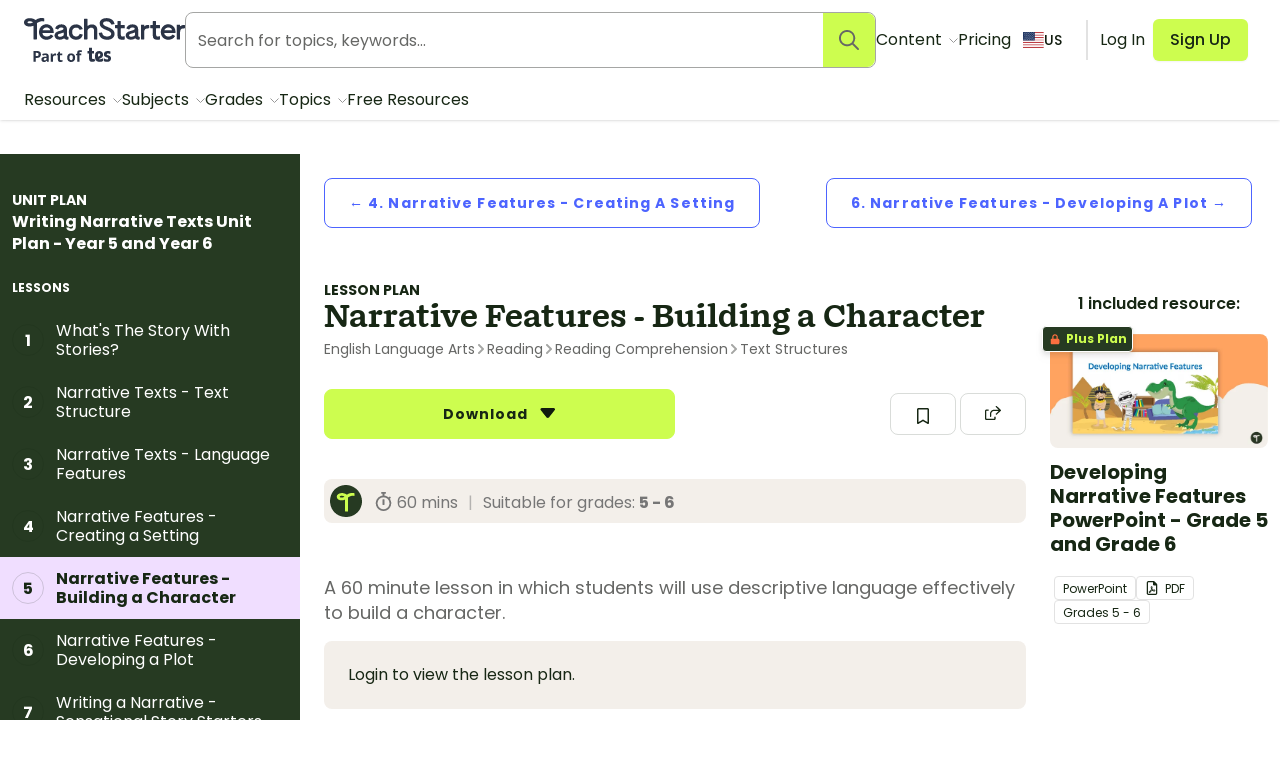

--- FILE ---
content_type: application/javascript; charset=UTF-8
request_url: https://www.teachstarter.com/_nuxt/aa309dd.modern.js
body_size: 3720
content:
(window.webpackJsonp=window.webpackJsonp||[]).push([[7],{655:function(t,e,r){"use strict";function n(t,e,r){return e in t?Object.defineProperty(t,e,{value:r,enumerable:!0,configurable:!0,writable:!0}):t[e]=r,t}function l(t){for(var e=1;e<arguments.length;e++){var r=null!=arguments[e]?arguments[e]:{},l=Object.keys(r);"function"==typeof Object.getOwnPropertySymbols&&(l=l.concat(Object.getOwnPropertySymbols(r).filter((function(t){return Object.getOwnPropertyDescriptor(r,t).enumerable})))),l.forEach((function(e){n(t,e,r[e])}))}return t}r.d(e,"a",(function(){return o}));var c=function(t,e,r){Object.defineProperty(t,e,{configurable:!0,get:function(){return r},set:function(t){console.warn("tried to set frozen property ".concat(e," with ").concat(t))}})},component={abstract:!0,name:"Fragment",props:{name:{type:String,default:function(){return Math.floor(Date.now()*Math.random()).toString(16)}},html:{type:String,default:null}},mounted:function(){var t=this.$el,e=t.parentNode;t.__isFragment=!0,t.__isMounted=!1;var r=document.createComment("fragment#".concat(this.name,"#head")),n=document.createComment("fragment#".concat(this.name,"#tail"));t.__head=r,t.__tail=n;var i=document.createDocumentFragment();if(i.appendChild(r),Array.from(t.childNodes).forEach((function(e){var r=!e.hasOwnProperty("__isFragmentChild__");i.appendChild(e),r&&(c(e,"parentNode",t),c(e,"__isFragmentChild__",!0))})),i.appendChild(n),this.html){var l=document.createElement("template");l.innerHTML=this.html,Array.from(l.content.childNodes).forEach((function(t){i.appendChild(t)}))}var a=t.nextSibling;e.insertBefore(i,t,!0),e.removeChild(t),c(t,"parentNode",e),c(t,"nextSibling",a),a&&c(a,"previousSibling",t),t.__isMounted=!0},render:function(t){var e=this,r=this.$slots.default;return r&&r.length&&r.forEach((function(t){return t.data=l({},t.data,{attrs:l({fragment:e.name},(t.data||{}).attrs)})})),t("div",{attrs:{fragment:this.name}},r)}};var o=component},679:function(t,e,r){"use strict";r(7),r(13);var n=r(0),l=r(1),c=r(707),o=Object(n.defineComponent)({__name:"TabList",props:{tabs:null,tabname:null,collapsed:{type:Boolean}},setup(t){var e=t,{$mzAnalyticsApi:r}=Object(l.useContext)(),n=Object(l.useRoute)(),o=Object(l.useRouter)(),m=Object(l.useStore)(),d=Object(l.computed)((()=>m.getters.resource)),f=Object(l.ref)(e.collapsed?-1:0),v=()=>{if(n.value.hash&&e.tabs.length>0){var t=e.tabs.map((t=>t.slug)).indexOf(n.value.hash.substring(1));-1!==t&&(f.value=t)}};return Object(l.onMounted)((()=>{v()})),Object(l.watch)(n,(()=>{v()})),{__sfc:!0,$mzAnalyticsApi:r,route:n,router:o,props:e,$store:m,resource:d,activeTab:f,checkHash:v,changeTab:function(t){var e=arguments.length>1&&void 0!==arguments[1]?arguments[1]:"";if(f.value=t,3===t){var l=n.value.path.split("/").filter(Boolean),c=l.length>1?l[1]:l[0],m="";"teaching_resource"===(c=c.replace(/[\s-]+/g,"_").toLowerCase())?(c="resource",m="resources"):"unit_plan"===c?m="unit_plan":"teaching_resource_pack"===c?(c="pack",m="pack"):"widget"===c&&(m="widget");var v="".concat(c,".help");r({event:"click",name:v,productArea:m,entityType:c,entityId:d.value.id})}var _=e?"#"+e:"";o.push({hash:_})},getTabNameforCurriculum:t=>c.a[t]}}}),m=o,d=(r(731),r(4)),component=Object(d.a)(m,(function(){var t=this,e=t._self._c,r=t._self._setupProxy;return e("div",[e("div",{staticClass:"tablist row"},t._l(t.tabs,(function(n,l){return e("button",{key:n.slug,staticClass:"tab",attrs:{id:"tab-"+n.slug,role:"tab","aria-selected":r.activeTab===l,"aria-controls":n.slug,"data-text":n.name},on:{click:function(t){return r.changeTab(l,n.slug)}}},["resource-curriculum"===t.tabname?e("span",[t._v("\n        "+t._s(r.getTabNameforCurriculum(n.name))+"\n      ")]):e("span",[t._v("\n        "+t._s(n.name===t.$config.curriculumAustralian?t.$config.curriculumV8:n.name)+"\n      ")])])})),0),t._v(" "),t._t("default",null,{activeTab:r.activeTab})],2)}),[],!1,null,"17e3daac",null);e.a=component.exports},698:function(t,e,r){var content=r(732);content.__esModule&&(content=content.default),"string"==typeof content&&(content=[[t.i,content,""]]),content.locals&&(t.exports=content.locals);(0,r(28).default)("285049ac",content,!0,{sourceMap:!1})},701:function(t,e,r){"use strict";r(8),r(7),r(71),r(13);var n=r(0),l=r(1),c=r(679),o=Object(n.defineComponent)({__name:"CurriculumList",props:{curriculums:null},setup(t){var e=t,{$config:r}=Object(l.useContext)(),n=Object(l.ref)(null);Object(l.onMounted)((()=>{var t;null===(t=n.value)||void 0===t||t.focus()}));var o=e.curriculums.find((t=>t.name===r.curriculumV9)),m=/^(?:foundation|grade|year)/i;return{__sfc:!0,$config:r,props:e,modalHeading:n,getBreadcrumbLink:(t,e,n)=>{if(t.name!==r.curriculumV9)return n.link;var l;for(var i in e)if(m.exec(e[i].name)){l=e[i].name.toLowerCase().replace(/\s/g,"-");break}return n.link+(l?"?year_levels[]="+l:"")},createParentLinkforNewCuriculum:(t,e)=>{var r=t.items.find((code=>code.slug===e)),n=null==r?void 0:r.breadcrumbs[(null==r?void 0:r.breadcrumbs.length)-1];return(null==n?void 0:n.link)+"?curriculum[]="+e},curriculumVersionItem:o,regexBreadcrumb:m,TabList:c.a}}}),m=(r(765),r(4)),component=Object(m.a)(o,(function(){var t=this,e=t._self._c,r=t._self._setupProxy;return e("div",[e(r.TabList,{attrs:{tabs:t.curriculums,tabname:"resource-curriculum"},scopedSlots:t._u([{key:"default",fn:function(n){var l=n.activeTab;return t._l(t.curriculums,(function(n,c){return e("ul",{key:n.id,staticClass:"curriculum-list",attrs:{id:n.name,tabindex:"0",hidden:l!==c}},t._l(n.items,(function(l){return e("li",{key:l.id},[e("h4",[n.name!==r.$config.curriculumV9?e("nuxt-link",{attrs:{to:l.link,title:"View other resources in this curriculum code"}},[t._v("\n              "+t._s(l.name)+"\n              "),e("svg",{staticClass:"icon icon-small tw-ml-4 tw-pt-0.5",attrs:{role:"img","aria-hidden":"true","aria-label":"curriculum"}},[e("use",{attrs:{"xlink:href":"/images/fa-icons.svg#open"}})])]):e("nuxt-link",{attrs:{to:r.createParentLinkforNewCuriculum(r.curriculumVersionItem,l.slug),title:"View other resources in this curriculum code"}},[t._v("\n              "+t._s(l.name)+"\n            ")])],1),t._v(" "),l.excerpt?e("p",[t._v("\n            "+t._s(l.excerpt)+"\n          ")]):l.description?e("p",[t._v("\n            "+t._s(l.description.charAt(0).toUpperCase()+l.description.slice(1))+"\n          ")]):t._e(),t._v(" "),e("nav",{attrs:{"aria-label":"breadcrumbs"}},[e("ol",{staticClass:"breadcrumbs small"},t._l(l.breadcrumbs,(function(c){return e("li",{key:c.slug},[n.name===r.$config.curriculumV9&&c.name.match(/^(?:foundation|grade|year)/i)?t._e():e("nuxt-link",{attrs:{to:r.getBreadcrumbLink(n,l.breadcrumbs,c),title:"View resources"}},[t._v("\n                  "+t._s(c.name)+"\n                ")])],1)})),0)])])})),0)}))}}])})],1)}),[],!1,null,"b5476a2a",null);e.a=component.exports},705:function(t,e,r){"use strict";var n=r(0),l=r(1),c=r(108),o=r(87),m=Object(n.defineComponent)({__name:"TagList",props:{fileFormats:null,tags:null,yearLevels:null,country:null,title:null},setup(t){var e=t,{localePath:r}=Object(l.useContext)(),n=Object(l.useStore)();return{__sfc:!0,localePath:r,store:n,props:e,yearLevelLink:t=>{var path="us"===e.country?"/grade-level/":"/year-level/";return r(path+Object(o.b)(e.country,t))},TLinkButton:c.a}}}),d=(r(763),r(4)),component=Object(d.a)(m,(function(){var t=this,e=t._self._c,r=t._self._setupProxy;return e("section",{staticClass:"section section-categories !tw-block"},[e("h3",{staticClass:"tw-mb-6 tw-text-2xl tw-font-bold md:tw-text-3xl"},[t._v("\n    "+t._s(t.title)+"\n  ")]),t._v(" "),e("ul",{staticClass:"inline-list file-formats"},[t._l(t.tags,(function(n){return[n.link?e("li",{key:n.link,staticClass:"tw-mb-3 tw-mr-1.5 sm:tw-mb-4 sm:tw-mr-2.5"},[e(r.TLinkButton,{staticClass:"tw-line-clamp-1 tw-text-ellipsis tw-font-normal",attrs:{to:n.link,title:"View resources in this category",size:"md"}},[t._v("\n          "+t._s(n.name)+"\n          "),e("span",{staticClass:"tw-ml-2 tw-text-gray-700"},[t._v("→")])])],1):t._e(),t._v(" "),t._t("default")]})),t._v(" "),t._l(t.yearLevels,(function(n){return[e("li",{key:n,staticClass:"tw-mb-3 tw-mr-1.5 sm:tw-mb-4 sm:tw-mr-2.5"},[e(r.TLinkButton,{staticClass:"tw-line-clamp-1 tw-text-ellipsis tw-font-normal",attrs:{to:r.yearLevelLink(n),title:"View resources in this year level",size:"md"}},[t._v("\n          "+t._s(n)+"\n          "),e("span",{staticClass:"tw-ml-2 tw-text-gray-700"},[t._v("→")])])],1),t._v(" "),t._t("default")]})),t._v(" "),t._l(t.fileFormats,(function(n){return[e("li",{key:n.format,staticClass:"tw-mb-3 tw-mr-1.5 sm:tw-mb-4 sm:tw-mr-2.5"},[e(r.TLinkButton,{staticClass:"tw-line-clamp-1 tw-text-ellipsis tw-font-normal",attrs:{to:r.localePath("/file-format/"+("slide"===n.format?"google-slides":"sheet"===n.format?"google-sheets":n.format)),title:"View resources with this file format",size:"md"}},[t._v("\n          "+t._s(n.name)+"\n          "),e("span",{staticClass:"tw-ml-2 tw-text-gray-700"},[t._v("→")])])],1),t._v(" "),t._t("default")]}))],2)])}),[],!1,null,"6c9b0d8f",null);e.a=component.exports},707:function(t,e,r){"use strict";r.d(e,"a",(function(){return n}));var n={"Australian Curriculum V9":"AUS V9","Australian Curriculum V8":"AUS V8","Australian Curriculum Categories":"AUS V8","New South Wales Curriculum":"NSW","Victorian Curriculum":"VIC","Common Core State Standards":"CCSS",TEKS:"TEKS","National Curriculum In England":"NC"}},726:function(t,e,r){var content=r(764);content.__esModule&&(content=content.default),"string"==typeof content&&(content=[[t.i,content,""]]),content.locals&&(t.exports=content.locals);(0,r(28).default)("9c466e1c",content,!0,{sourceMap:!1})},731:function(t,e,r){"use strict";r(698)},732:function(t,e,r){var n=r(27)((function(i){return i[1]}));n.push([t.i,".tablist[data-v-17e3daac]{display:flex;margin-bottom:1rem;padding-left:0}@media screen and (max-width:32em){.tablist[data-v-17e3daac]{flex-direction:column;margin-left:.5rem}}.tablist>button[data-v-17e3daac]{margin-right:.5rem}",""]),n.locals={},t.exports=n},733:function(t,e,r){var content=r(766);content.__esModule&&(content=content.default),"string"==typeof content&&(content=[[t.i,content,""]]),content.locals&&(t.exports=content.locals);(0,r(28).default)("4441ecb0",content,!0,{sourceMap:!1})},739:function(t,e,r){"use strict";var n=r(0),l=r(157),c=Object(n.defineComponent)({__name:"PublisherLink",props:{publisher:null},setup:t=>({__sfc:!0,defaultThumbnailOnError:l.a})}),o=r(4),component=Object(o.a)(c,(function(){var t=this,e=t._self._c,r=t._self._setupProxy;return t.publisher?e("nuxt-link",{attrs:{to:t.localePath("/publisher/"+t.publisher.slug+"/"),title:"View resources from "+t.publisher.name}},[e("img",{attrs:{src:t.publisher.logo_square,alt:t.publisher.name,height:"32",width:"32",loading:"lazy"},on:{error:function(t){return r.defaultThumbnailOnError(t,"/images/ts-sticker-logo-highlighter.svg")}}})]):t._e()}),[],!1,null,null,null);e.a=component.exports},763:function(t,e,r){"use strict";r(726)},764:function(t,e,r){var n=r(27)((function(i){return i[1]}));n.push([t.i,"li[data-v-6c9b0d8f]{padding:0}",""]),n.locals={},t.exports=n},765:function(t,e,r){"use strict";r(733)},766:function(t,e,r){var n=r(27)((function(i){return i[1]}));n.push([t.i,".curriculum-list>li[data-v-b5476a2a]{border-radius:.25rem;color:inherit;display:block;padding:.75rem}.curriculum-list>li[data-v-b5476a2a]:focus,.curriculum-list>li[data-v-b5476a2a]:hover{background-color:#f7f7f7;-webkit-text-decoration:none;text-decoration:none}.curriculum-list>li:focus h4 a[data-v-b5476a2a],.curriculum-list>li:hover h4 a[data-v-b5476a2a]{color:#4876bb}.curriculum-list h4[data-v-b5476a2a]{margin:0;text-transform:none}.curriculum-list h4 a[data-v-b5476a2a]{color:#172714}.curriculum-list div[data-v-b5476a2a]{font-size:.875rem;padding:.375rem 0}.curriculum-list div[data-v-b5476a2a]>:first-child{margin-top:0}.curriculum-list div[data-v-b5476a2a]>:last-child{margin-bottom:0}.curriculum-list p[data-v-b5476a2a]{margin-bottom:0;margin-top:.375rem}",""]),n.locals={},t.exports=n}}]);
//# sourceMappingURL=aa309dd.modern.js.map

--- FILE ---
content_type: application/javascript; charset=UTF-8
request_url: https://www.teachstarter.com/_nuxt/646d689.modern.js
body_size: 6639
content:
/*! For license information please see LICENSES */
(window.webpackJsonp=window.webpackJsonp||[]).push([[64],{1082:function(e,t,r){"use strict";r(865)},1083:function(e,t,r){var n=r(27)((function(i){return i[1]}));n.push([e.i,'h1[data-v-3d792de2],h2[data-v-3d792de2]{margin:0}h1[data-v-3d792de2]{font-size:1.875rem}h2[data-v-3d792de2]{font-size:1rem;margin-bottom:.375rem}[data-v-3d792de2] .section{margin:0;padding:1.5rem 0}.section-author .flex[data-v-3d792de2]{align-items:center;padding:.75rem 0}.section-author .flex img[data-v-3d792de2]{margin-right:.75rem}.section-publisher[data-v-3d792de2]{border-bottom:1px solid #eee;border-top:1px solid #eee}.section-publisher .flex[data-v-3d792de2]{margin-top:0}.section-publisher .flex div[data-v-3d792de2]{margin-left:.75rem}.section-player iframe[data-v-3d792de2]{background-color:#f7f7f7}.section-prev-and-next .button[data-v-3d792de2]{max-width:45%}.description[data-v-3d792de2] ul{margin-bottom:.75rem;margin-top:.75rem}.section-comments[data-v-3d792de2]{margin:0 auto;max-width:90rem}.type-podcast header[data-v-3d792de2],.type-video header[data-v-3d792de2]{margin-top:2.25rem}.type-podcast aside figure[data-v-3d792de2],.type-video aside figure[data-v-3d792de2]{margin-top:.75rem}.type-podcast aside figure img[data-v-3d792de2],.type-video aside figure img[data-v-3d792de2]{border-radius:.25rem}aside[data-v-3d792de2] .line-clamp{height:auto}aside h3[data-v-3d792de2]{margin-top:0}.type-video .section-actions[data-v-3d792de2]{padding-bottom:0}.type-podcast .section-actions[data-v-3d792de2]{line-height:1.2;padding-top:.75rem}@media screen and (min-width:40.063em){header[data-v-3d792de2]{margin-top:2.25rem}aside>div[data-v-3d792de2]{padding:1.5rem 0}.section-resource-banner[data-v-3d792de2]{margin-bottom:0}}@media screen and (min-width:64.063em){aside>div[data-v-3d792de2]{position:sticky;top:82px}}@media screen and (min-width:32.063em)and (max-width:48em){.section-actions .pull-right[data-v-3d792de2]{margin-left:0;margin-top:.75rem}}.sidebar-heading[data-v-3d792de2],.sidebar-subheading[data-v-3d792de2]{color:#fff;font-weight:700}.sidebar-subheading[data-v-3d792de2]{font-size:.875rem;text-transform:uppercase}.sidebar-heading[data-v-3d792de2]{font-size:1rem}.sidebar-lessons[data-v-3d792de2]{background-color:#263a22;color:#fff;display:none;height:inherit;margin-bottom:.75rem;overflow:hidden;padding:0}.sidebar-lessons header[data-v-3d792de2]{margin:0;padding:.75rem}.sidebar-lessons header a[data-v-3d792de2]:focus,.sidebar-lessons header a[data-v-3d792de2]:hover{-webkit-text-decoration:none;text-decoration:none}.sidebar-lessons header a:focus>.sidebar-heading[data-v-3d792de2],.sidebar-lessons header a:focus>.sidebar-subheading[data-v-3d792de2],.sidebar-lessons header a:hover>.sidebar-heading[data-v-3d792de2],.sidebar-lessons header a:hover>.sidebar-subheading[data-v-3d792de2]{color:#f0deff}.sidebar-lessons header a:focus>.sidebar-heading[data-v-3d792de2],.sidebar-lessons header a:hover>.sidebar-heading[data-v-3d792de2]{-webkit-text-decoration:underline;text-decoration:underline}.sidebar-lessons h3[data-v-3d792de2],.sidebar-lessons h4[data-v-3d792de2],.sidebar-lessons h5[data-v-3d792de2]{margin:0}.sidebar-lessons h5[data-v-3d792de2]{font-family:"poppins",sans-serif;font-size:.75rem;padding:.75rem}@media screen and (min-width:40.063em){.sidebar-lessons[data-v-3d792de2]{display:block;float:left;height:100vh;margin-bottom:-6rem;margin-right:.75rem;position:sticky;top:61px;width:200px}.sidebar-lessons>div[data-v-3d792de2]{height:calc(100% - 61px);overflow-y:auto;position:static}}@media screen and (min-width:64.063em){.sidebar-lessons[data-v-3d792de2]{width:18.75rem}}.prev-next-nav[data-v-3d792de2]{margin-top:1.5rem}',""]),n.locals={},e.exports=n},1272:function(e,t,r){"use strict";r.r(t);r(18),r(22),r(8),r(5),r(6),r(66),r(23),r(47);var n=r(26),o=r(699),c=r(676),l=r(705),d=r(668),h=r(690),v=r(708),f=r(907),m=r(701),_=r(739),y=r(675),w=r(34);function x(e){return x="function"==typeof Symbol&&"symbol"==typeof Symbol.iterator?function(e){return typeof e}:function(e){return e&&"function"==typeof Symbol&&e.constructor===Symbol&&e!==Symbol.prototype?"symbol":typeof e},x(e)}function k(e,t){var r=Object.keys(e);if(Object.getOwnPropertySymbols){var n=Object.getOwnPropertySymbols(e);t&&(n=n.filter((function(t){return Object.getOwnPropertyDescriptor(e,t).enumerable}))),r.push.apply(r,n)}return r}function L(e){for(var t=1;t<arguments.length;t++){var r=null!=arguments[t]?arguments[t]:{};t%2?k(Object(r),!0).forEach((function(t){C(e,t,r[t])})):Object.getOwnPropertyDescriptors?Object.defineProperties(e,Object.getOwnPropertyDescriptors(r)):k(Object(r)).forEach((function(t){Object.defineProperty(e,t,Object.getOwnPropertyDescriptor(r,t))}))}return e}function C(e,t,r){var i;return i=function(e,t){if("object"!=x(e)||!e)return e;var r=e[Symbol.toPrimitive];if(void 0!==r){var i=r.call(e,t||"default");if("object"!=x(i))return i;throw new TypeError("@@toPrimitive must return a primitive value.")}return("string"===t?String:Number)(e)}(t,"string"),(t="symbol"==x(i)?i:String(i))in e?Object.defineProperty(e,t,{value:r,enumerable:!0,configurable:!0,writable:!0}):e[t]=r,e}function P(){P=function(){return t};var e,t={},r=Object.prototype,n=r.hasOwnProperty,o=Object.defineProperty||function(e,t,r){e[t]=r.value},i="function"==typeof Symbol?Symbol:{},a=i.iterator||"@@iterator",c=i.asyncIterator||"@@asyncIterator",u=i.toStringTag||"@@toStringTag";function l(e,t,r){return Object.defineProperty(e,t,{value:r,enumerable:!0,configurable:!0,writable:!0}),e[t]}try{l({},"")}catch(e){l=function(e,t,r){return e[t]=r}}function d(e,t,r,n){var i=t&&t.prototype instanceof y?t:y,a=Object.create(i.prototype),c=new I(n||[]);return o(a,"_invoke",{value:E(e,r,c)}),a}function h(e,t,r){try{return{type:"normal",arg:e.call(t,r)}}catch(e){return{type:"throw",arg:e}}}t.wrap=d;var v="suspendedStart",f="suspendedYield",m="executing",s="completed",_={};function y(){}function w(){}function k(){}var p={};l(p,a,(function(){return this}));var L=Object.getPrototypeOf,C=L&&L(L(G([])));C&&C!==r&&n.call(C,a)&&(p=C);var g=k.prototype=y.prototype=Object.create(p);function O(e){["next","throw","return"].forEach((function(t){l(e,t,(function(e){return this._invoke(t,e)}))}))}function j(e,t){function r(o,c,i,a){var l=h(e[o],e,c);if("throw"!==l.type){var u=l.arg,d=u.value;return d&&"object"==x(d)&&n.call(d,"__await")?t.resolve(d.__await).then((function(e){r("next",e,i,a)}),(function(e){r("throw",e,i,a)})):t.resolve(d).then((function(e){u.value=e,i(u)}),(function(e){return r("throw",e,i,a)}))}a(l.arg)}var c;o(this,"_invoke",{value:function(e,n){function o(){return new t((function(t,o){r(e,n,t,o)}))}return c=c?c.then(o,o):o()}})}function E(t,r,n){var o=v;return function(i,a){if(o===m)throw new Error("Generator is already running");if(o===s){if("throw"===i)throw a;return{value:e,done:!0}}for(n.method=i,n.arg=a;;){var c=n.delegate;if(c){var u=S(c,n);if(u){if(u===_)continue;return u}}if("next"===n.method)n.sent=n._sent=n.arg;else if("throw"===n.method){if(o===v)throw o=s,n.arg;n.dispatchException(n.arg)}else"return"===n.method&&n.abrupt("return",n.arg);o=m;var p=h(t,r,n);if("normal"===p.type){if(o=n.done?s:f,p.arg===_)continue;return{value:p.arg,done:n.done}}"throw"===p.type&&(o=s,n.method="throw",n.arg=p.arg)}}}function S(t,r){var n=r.method,o=t.iterator[n];if(o===e)return r.delegate=null,"throw"===n&&t.iterator.return&&(r.method="return",r.arg=e,S(t,r),"throw"===r.method)||"return"!==n&&(r.method="throw",r.arg=new TypeError("The iterator does not provide a '"+n+"' method")),_;var i=h(o,t.iterator,r.arg);if("throw"===i.type)return r.method="throw",r.arg=i.arg,r.delegate=null,_;var a=i.arg;return a?a.done?(r[t.resultName]=a.value,r.next=t.nextLoc,"return"!==r.method&&(r.method="next",r.arg=e),r.delegate=null,_):a:(r.method="throw",r.arg=new TypeError("iterator result is not an object"),r.delegate=null,_)}function T(e){var t={tryLoc:e[0]};1 in e&&(t.catchLoc=e[1]),2 in e&&(t.finallyLoc=e[2],t.afterLoc=e[3]),this.tryEntries.push(t)}function A(e){var t=e.completion||{};t.type="normal",delete t.arg,e.completion=t}function I(e){this.tryEntries=[{tryLoc:"root"}],e.forEach(T,this),this.reset(!0)}function G(t){if(t||""===t){var r=t[a];if(r)return r.call(t);if("function"==typeof t.next)return t;if(!isNaN(t.length)){var o=-1,i=function r(){for(;++o<t.length;)if(n.call(t,o))return r.value=t[o],r.done=!1,r;return r.value=e,r.done=!0,r};return i.next=i}}throw new TypeError(x(t)+" is not iterable")}return w.prototype=k,o(g,"constructor",{value:k,configurable:!0}),o(k,"constructor",{value:w,configurable:!0}),w.displayName=l(k,u,"GeneratorFunction"),t.isGeneratorFunction=function(e){var t="function"==typeof e&&e.constructor;return!!t&&(t===w||"GeneratorFunction"===(t.displayName||t.name))},t.mark=function(e){return Object.setPrototypeOf?Object.setPrototypeOf(e,k):(e.__proto__=k,l(e,u,"GeneratorFunction")),e.prototype=Object.create(g),e},t.awrap=function(e){return{__await:e}},O(j.prototype),l(j.prototype,c,(function(){return this})),t.AsyncIterator=j,t.async=function(e,r,n,o,i){void 0===i&&(i=Promise);var a=new j(d(e,r,n,o),i);return t.isGeneratorFunction(r)?a:a.next().then((function(e){return e.done?e.value:a.next()}))},O(g),l(g,u,"Generator"),l(g,a,(function(){return this})),l(g,"toString",(function(){return"[object Generator]"})),t.keys=function(e){var t=Object(e),r=[];for(var n in t)r.push(n);return r.reverse(),function e(){for(;r.length;){var n=r.pop();if(n in t)return e.value=n,e.done=!1,e}return e.done=!0,e}},t.values=G,I.prototype={constructor:I,reset:function(t){if(this.prev=0,this.next=0,this.sent=this._sent=e,this.done=!1,this.delegate=null,this.method="next",this.arg=e,this.tryEntries.forEach(A),!t)for(var r in this)"t"===r.charAt(0)&&n.call(this,r)&&!isNaN(+r.slice(1))&&(this[r]=e)},stop:function(){this.done=!0;var e=this.tryEntries[0].completion;if("throw"===e.type)throw e.arg;return this.rval},dispatchException:function(t){if(this.done)throw t;var r=this;function o(n,o){return a.type="throw",a.arg=t,r.next=n,o&&(r.method="next",r.arg=e),!!o}for(var c=this.tryEntries.length-1;c>=0;--c){var i=this.tryEntries[c],a=i.completion;if("root"===i.tryLoc)return o("end");if(i.tryLoc<=this.prev){var l=n.call(i,"catchLoc"),u=n.call(i,"finallyLoc");if(l&&u){if(this.prev<i.catchLoc)return o(i.catchLoc,!0);if(this.prev<i.finallyLoc)return o(i.finallyLoc)}else if(l){if(this.prev<i.catchLoc)return o(i.catchLoc,!0)}else{if(!u)throw new Error("try statement without catch or finally");if(this.prev<i.finallyLoc)return o(i.finallyLoc)}}}},abrupt:function(e,t){for(var r=this.tryEntries.length-1;r>=0;--r){var o=this.tryEntries[r];if(o.tryLoc<=this.prev&&n.call(o,"finallyLoc")&&this.prev<o.finallyLoc){var i=o;break}}i&&("break"===e||"continue"===e)&&i.tryLoc<=t&&t<=i.finallyLoc&&(i=null);var a=i?i.completion:{};return a.type=e,a.arg=t,i?(this.method="next",this.next=i.finallyLoc,_):this.complete(a)},complete:function(e,t){if("throw"===e.type)throw e.arg;return"break"===e.type||"continue"===e.type?this.next=e.arg:"return"===e.type?(this.rval=this.arg=e.arg,this.method="return",this.next="end"):"normal"===e.type&&t&&(this.next=t),_},finish:function(e){for(var t=this.tryEntries.length-1;t>=0;--t){var r=this.tryEntries[t];if(r.finallyLoc===e)return this.complete(r.completion,r.afterLoc),A(r),_}},catch:function(e){for(var t=this.tryEntries.length-1;t>=0;--t){var r=this.tryEntries[t];if(r.tryLoc===e){var n=r.completion;if("throw"===n.type){var o=n.arg;A(r)}return o}}throw new Error("illegal catch attempt")},delegateYield:function(t,r,n){return this.delegate={iterator:G(t),resultName:r,nextLoc:n},"next"===this.method&&(this.arg=e),_}},t}function O(e,t,r,n,o,c,l){try{var d=e[c](l),h=d.value}catch(e){return void r(e)}d.done?t(h):Promise.resolve(h).then(n,o)}var j={name:"LessonPlan",components:{ActionButtons:o.a,AuthorToolbar:function(){return r.e(6).then(r.bind(null,743))},TBreadcrumbs:c.a,TagList:l.a,Card:d.a,DownloadLink:h.a,DownloadButton:v.a,LessonsList:f.a,LocalVersionBanner:function(){return r.e(8).then(r.bind(null,744))},CurriculumList:m.a,PublisherLink:_.a,CountrySwitcher:y.a},asyncData:function(e){return(t=P().mark((function t(){var r,n,o,c,l,data,d;return P().wrap((function(t){for(;;)switch(t.prev=t.next){case 0:return r=e.app,n=e.store,o=e.route,c=e.params,l=e.error,data={types:["lesson-plan"]},t.prev=2,t.next=5,n.dispatch("loadResource",{id:c.slug,types:data.types,link:o.path,country:r.i18n.locale});case 5:d=t.sent,data.title=d.name||d.meta_title,t.next=12;break;case 9:t.prev=9,t.t0=t.catch(2),l({statusCode:404,message:t.t0.message,path:o.path});case 12:return t.abrupt("return",data);case 13:case"end":return t.stop()}}),t,null,[[2,9]])})),function(){var e=this,r=arguments;return new Promise((function(n,o){var c=t.apply(e,r);function l(e){O(c,n,o,l,d,"next",e)}function d(e){O(c,n,o,l,d,"throw",e)}l(void 0)}))})();var t},data:function(){return{title:"Lesson plan",description:"A lesson plan from Teach Starter"}},jsonld:function(){return this.$jsonSchemaResource(this.resource)},head:function(){return{title:this.title,meta:this.$metaPropertiesResource(this.resource),link:this.$hrefLangsResource(this.resource.linked,this.resource.link,this.resource.country)}},computed:L(L({},Object(n.mapGetters)(["loggedInUser","resource"])),{},{canAccess:function(){return!!this.loggedInUser&&(this.resource.is_free||this.loggedInUser.capabilities.includes("access_product_units_lessons"))}}),mounted:function(){this.resource.event_params&&this.$mzAnalyticsApi({event:"pageView",name:"lesson_plan",productArea:"lesson_plan",entityType:"lesson_plan",entityId:this.resource.id})},methods:{pluralise:w.e}},E=j,S=(r(1082),r(4)),component=Object(S.a)(E,(function(){var e=this,t=e._self._c;return t("div",{staticClass:"type-lesson-plan"},[e.loggedInUser&&e.loggedInUser.capabilities.includes("publish_posts")?t("author-toolbar",{attrs:{post:e.resource}}):e._e(),e._v(" "),e.resource.local_version?t("local-version-banner",{attrs:{content:e.resource.local_version}}):e._e(),e._v(" "),e.resource.parent&&e.resource.parent.lessons?t("aside",{staticClass:"sidebar-lessons",attrs:{"aria-label":"List of lessons"}},[t("div",[t("header",[t("nuxt-link",{attrs:{to:e.localePath(e.resource.parent.link),title:"Back to Unit Plan"}},[t("h4",{staticClass:"sidebar-subheading"},[e._v("Unit Plan")]),e._v(" "),t("h3",{staticClass:"sidebar-heading"},[e._v("\n            "+e._s(e.resource.parent.name)+"\n          ")])])],1),e._v(" "),e.resource.parent.lessons?[t("h5",{staticClass:"sidebar-subheading"},[e._v("Lessons")]),e._v(" "),t("lessons-list",{attrs:{lessons:e.resource.parent.lessons,"active-lesson":e.resource.id}})]:e._e()],2)]):e._e(),e._v(" "),t("div",{staticClass:"row"},[t("nav",{staticClass:"columns small-12 prev-next-nav flex flex-wrap"},[e.resource.previous?t("nuxt-link",{staticClass:"button button-outlined",attrs:{to:e.localePath(e.resource.previous.link),title:"View previous lesson"}},[e._v("\n        ← "+e._s(e.resource.lesson_number-1)+". "+e._s(e.resource.previous.name)+"\n      ")]):e._e(),e._v(" "),e.resource.next?t("nuxt-link",{staticClass:"button button-outlined pull-right",attrs:{to:e.localePath(e.resource.next.link),title:"View next lesson"}},[e._v("\n        "+e._s(e.resource.lesson_number+1)+". "+e._s(e.resource.next.name)+" →\n      ")]):e._e()],1),e._v(" "),t("div",{staticClass:"columns small-12 medium-12 large-9"},[t("header",[t("div",{staticClass:"text-lesson-plan sidebar-subheading"},[e._v("Lesson Plan")]),e._v(" "),t("h1",[e._v(e._s(e.resource.name))])]),e._v(" "),e.resource.breadcrumbs?[t("t-breadcrumbs",{staticClass:"tw-mt-1",attrs:{items:e.resource.breadcrumbs}})]:e._e(),e._v(" "),t("div",{staticClass:"section section-actions flex flex-wrap align-middle"},[t("download-button",{attrs:{files:e.resource.files,"resource-type":e.resource.type,"is-free":e.resource.is_free}}),e._v(" "),t("action-buttons",{staticClass:"pull-right",attrs:{"resource-id":e.resource.id}})],1),e._v(" "),t("div",{staticClass:"callout callout-details"},[e.resource.publisher?t("publisher-link",{attrs:{publisher:e.resource.publisher}}):e._e(),e._v(" "),t("div",[e.resource.duration?[t("svg",{staticClass:"icon icon-small tw-inline-block",attrs:{role:"img","aria-hidden":"true"}},[t("use",{attrs:{"xlink:href":"/images/fa-icons.svg#timer"}})]),e._v("\n            "+e._s(e.resource.duration)+" mins\n          ")]:e._e(),e._v(" "),e.resource.year_levels_range?[t("span",[e._v("|")]),e._v("\n            Suitable for "+e._s(e.$t("grade"))+"s:\n            "),t("strong",[e._v(e._s(e.resource.year_levels_range))])]:e._e()],2)],1),e._v(" "),t("section",{staticClass:"section section-content tw-prose tw-max-w-none"},[t("p",{staticClass:"text-big"},[e._v("\n          "+e._s(e.resource.excerpt)+"\n        ")]),e._v(" "),e.resource.content?t("div",{staticClass:"description",domProps:{innerHTML:e._s(e.resource.content)}}):e._e(),e._v(" "),e.loggedInUser?[e.canAccess?e._e():t("p",{staticClass:"callout"},[e._v("Upgrade to view the lesson plan.")])]:e.resource.is_free?e._e():[t("p",{staticClass:"callout"},[e._v("Login to view the lesson plan.")])]],2),e._v(" "),e.canAccess||e.resource.is_free?[e.resource.video_url?t("div",{staticClass:"flex-video"},[t("iframe",{attrs:{width:"560",height:"315",src:"https://www.youtube.com/embed/"+e.resource.video_url.split("?v=")[1],title:"Lesson overview",allow:"autoplay; encrypted-media",allowfullscreen:"",webkitallowfullscreen:"",msallowfullscreen:""}})]):e._e(),e._v(" "),e.resource.lesson_content_content_description?t("section",{staticClass:"section section-content"},[t("div",{staticClass:"description",domProps:{innerHTML:e._s(e.resource.lesson_content_content_description)}})]):e._e(),e._v(" "),e.resource.lesson_plan?t("section",{staticClass:"section section-content"},[t("div",{staticClass:"description",domProps:{innerHTML:e._s(e.resource.lesson_plan)}})]):e._e(),e._v(" "),e.resource.extending_students||e.resource.supporting_students?t("section",{staticClass:"section section-content"},[t("h3",[e._v("Differentiation")]),e._v(" "),e.resource.extending_students?[t("h4",[e._v("Extending Students")]),e._v(" "),t("div",{domProps:{innerHTML:e._s(e.resource.extending_students)}})]:e._e(),e._v(" "),e.resource.supporting_students?[t("h4",[e._v("Supporting Students")]),e._v(" "),t("div",{domProps:{innerHTML:e._s(e.resource.supporting_students)}})]:e._e()],2):e._e(),e._v(" "),e._m(0),e._v(" "),e.resource.files?t("section",{staticClass:"section section-download"},[t("h3",[e._v("Select a download")]),e._v(" "),t("div",{staticClass:"box no-padding"},[t("download-link",{attrs:{files:e.resource.files,"resource-type":e.resource.type,"is-free":e.resource.is_free,"event-params":e.resource.event_params,position:"Content | Select a download","click-type":"Text Link","click-text":""}})],1)]):e._e()]:e._e(),e._v(" "),e.resource.curriculums&&e.resource.curriculums.length>0?t("section",{staticClass:"section section-curriculum"},[t("h3",[e._v("Curriculum")]),e._v(" "),t("curriculum-list",{attrs:{curriculums:e.resource.curriculums}})],1):e._e(),e._v(" "),e.resource.author?t("section",{staticClass:"section section-author"},[t("h3",[e._v("Author")]),e._v(" "),t("div",{staticClass:"flex"},[e.resource.author&&e.resource.author.photo?t("figure",[t("img",{staticClass:"circle",attrs:{src:e.resource.author.photo,alt:"Photo of "+e.resource.author.display_name,height:"42",width:"42"}})]):e._e(),e._v(" "),t("span",[e._v(e._s(e.resource.author.display_name))])])]):e._e(),e._v(" "),e.resource.publisher?t("section",{staticClass:"section section-publisher"},[t("div",{staticClass:"flex"},[e.resource.publisher&&e.resource.publisher.logo?t("figure",[t("img",{staticClass:"circle",attrs:{src:e.resource.publisher.logo_square,height:"42",width:"42",alt:e.resource.publisher.name}})]):e._e(),e._v(" "),t("div",[t("h3",[e._v(e._s(e.resource.publisher.name))]),e._v(" "),t("p",[e._v(e._s(e.resource.publisher.excerpt))])])])]):e._e(),e._v(" "),t("tag-list",{attrs:{"file-formats":e.resource.file_formats,tags:e.resource.tags,"year-levels":e.resource.year_levels,country:e.resource.country}})],2),e._v(" "),t("aside",{staticClass:"columns small-12 medium-12 large-3",attrs:{"aria-label":"Related resources"}},[t("div",[e.resource.resources&&e.resource.resources.length>0?[t("h4",{staticClass:"text-center"},[e._v("\n            "+e._s(e.resource.resources.length)+" included\n            "+e._s(e.pluralise("resource",e.resource.resources.length))+":\n          ")]),e._v(" "),t("ul",{staticClass:"row block-grid block-grid-cards small-up-2 medium-up-2 large-up-1"},e._l(e.resource.resources,(function(r){return t("li",{key:r.id},[r&&r.link?t("card",{attrs:{type:"browse",item:r,url:r.link}}):e._e()],1)})),0)]:e._e()],2)]),e._v(" "),t("country-switcher",{attrs:{link:e.resource.link,linked:e.resource.linked,country:e.resource.country}})],1)],1)}),[function(){var e=this,t=e._self._c;return t("section",{staticClass:"section tw-prose"},[t("h3",[e._v("Suggested Assessment Strategies")]),e._v(" "),t("ul",[t("li",[e._v("used strategic whole class or individual questioning")]),e._v(" "),t("li",[e._v("observed student participation during learning activities")]),e._v(" "),t("li",[e._v("recorded student progress on a checklist")]),e._v(" "),t("li",[e._v("annotated student work samples")]),e._v(" "),t("li",[e._v("collected and reviewed student work samples")]),e._v(" "),t("li",[e._v("facilitated whole class or peer feedback sessions")]),e._v(" "),t("li",[e._v("encouraged student self-reflection")]),e._v(" "),t("li",[e._v("administered formal assessment tasks.")])])])}],!1,null,"3d792de2",null);t.default=component.exports},865:function(e,t,r){var content=r(1083);content.__esModule&&(content=content.default),"string"==typeof content&&(content=[[e.i,content,""]]),content.locals&&(e.exports=content.locals);(0,r(28).default)("4d778e48",content,!0,{sourceMap:!1})}}]);
//# sourceMappingURL=646d689.modern.js.map